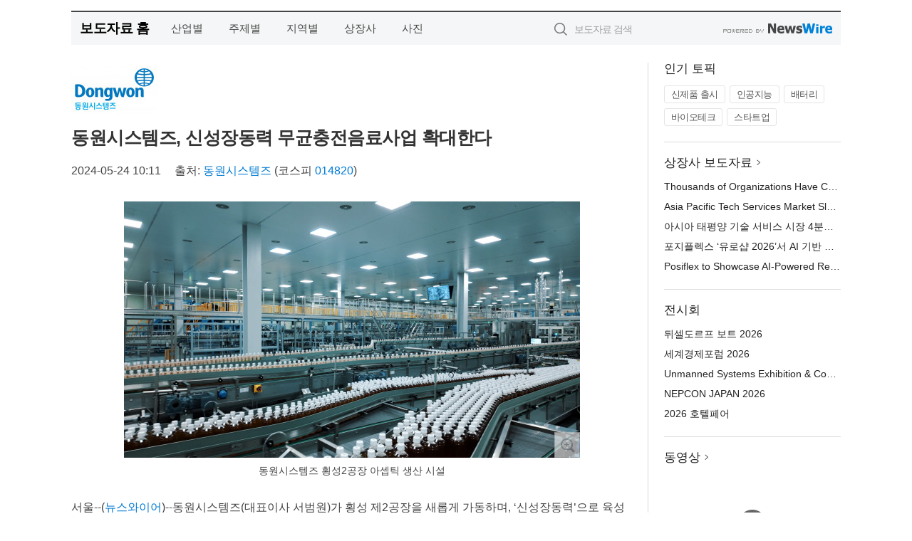

--- FILE ---
content_type: text/html; charset=UTF-8
request_url: http://press.jbcka.com/newsRead.php?no=990316
body_size: 5785
content:
<!DOCTYPE html>
<html lang="ko">
<head>
	<meta http-equiv="X-UA-Compatible" content="IE=edge">
	<meta charset="utf-8">
	<title>동원시스템즈, 신성장동력 무균충전음료사업 확대한다 - JBC까</title>
	<meta name="description" content="동원시스템즈(대표이사 서범원)가 횡성 제2공장을 새롭게 가동하며, ‘신성장동력’으로 육성중인 무균충전음료(Aseptic) OEM 사업을 확대한다.  동원시스템즈는 24일(금) 횡성 우천산업단지 내 동원시스템즈 횡성사업장에서 제2공장 준공식을 ">				
	<link href="//static.newswire.co.kr/press/css/reset.css?v=29" rel="stylesheet">
	<link href="//static.newswire.co.kr/press/css/common.css?v=29" rel="stylesheet">
	<script src="https://ajax.googleapis.com/ajax/libs/jquery/1.12.4/jquery.min.js"></script>
	<script type="text/javascript">
		let sHost = "http://press.jbcka.com";
		document.domain = "jbcka.com";
		if(document.location.protocol!=='https:') top.window.scrollTo(0, 0);
	</script>
</head>
<body class="clearfix">
<div class="media_header"><script type="text/javascript" src="http://www.jbcka.com/_press/head.js" charset="utf-8"></script></div>
<div id="wrap" style="padding:15px 0 0 0"><div id="wrap_width" class="container" style="width:1080px;">
		<div class="header">
			<div class="header-wrap">
				<div class="logo"><a href="/">보도자료 홈</a></div>
				<ul class="gnb-wrap"><li class="nav-item"><a href="/?md=A01">산업별</a></li> <li class="nav-item"><a href="/?md=A02">주제별</a></li> <li class="nav-item"><a href="/?md=A03">지역별</a></li> <li class="nav-item"><a href="/?md=A07">상장사</a></li> <li class="nav-item"><a href="/?md=A04">사진</a></li></ul>				<div class="search_form">
					<form method="get" action="/search" class="search-form">
						<input id="searchsubmitbtn" class="icon submit" type="submit">
						<input type="text" id="topskey" name="skey" class="form-control input_box" title="검색어 입력" data-feild="skey" placeholder="보도자료 검색">
					</form>
				</div>
				<a href="https://www.newswire.co.kr/?&amp;VHOST=1&amp;partnerCPID=262&amp;KEY=c84ee581455c28c68f0a3a907b7490a0&amp;RF=" target="_blank" rel="nofollow"><div class="poweredby" title="뉴스와이어 제공">뉴스와이어 제공</div></a>
			</div>
		</div>
		<div class="col-type-2">
			<div class="col-main">
				<div class="newsView">
					<div class="news_header">
						<div class="author_logo"><a href="http://www.dongwonsystems.com" target="_blank" rel="nofollow"><img src="//file.newswire.co.kr/data/upfile/company_img/2024/11/12_31017998_20241101114639_2759735908.jpg"  alt="동원시스템즈 Logo" style="max-width: 120px;"/></a></div>
						<h2 class="news-title">동원시스템즈, 신성장동력 무균충전음료사업 확대한다</h2>
						
						<div class="info">
							<span class="date">2024-05-24 10:11</span>
							<span class="author">출처: <a href="http://www.dongwonsystems.com" target="_blank" rel="nofollow">동원시스템즈</a> (코스피 <a href='https://finance.naver.com/item/main.nhn?code=014820' target='_blank'>014820</a>) </span>
						</div>
					</div>
					<div class="news_body">
						<div class="news-photo w640"><div class="thumb"><div class="thumb-feature"><a href="https://www.newswire.co.kr/newsRead.php?no=990316&amp;picno=551010" target="_blank" class="sprite spt-photo-enlarge" title="확대보기">확대보기</a></div><img src="//file.newswire.co.kr/data/datafile2/thumb_640/2024/05/1028147215_20240524100810_2123237256.jpg" class="newsimage" alt="동원시스템즈 횡성2공장 아셉틱 생산 시설"></div><p class="desc">동원시스템즈 횡성2공장 아셉틱 생산 시설</p></div>

						
						<div class="newContent">
							<div class="reading">
<p>서울--(<a href="https://www.newswire.co.kr/?sd=45&amp;VHOST=1&amp;partnerCPID=262&amp;KEY=c84ee581455c28c68f0a3a907b7490a0&amp;RF=&location=C" target="_blank">뉴스와이어</a>)--동원시스템즈(대표이사 서범원)가 횡성 제2공장을 새롭게 가동하며, ‘신성장동력’으로 육성중인 무균충전음료(Aseptic) OEM 사업을 확대한다.</p>
<p>동원시스템즈는 24일(금) 횡성 우천산업단지 내 동원시스템즈 횡성사업장에서 제2공장 준공식을 가졌다.</p>
<p>이날 준공식에는 동원시스템즈 서범원 대표를 비롯해 주요 협력업체 인사 20여명이 참석했다.</p>
<p>동원시스템즈는 이번 횡성 제2공장 준공으로 제1공장과 더불어 3개 라인에서 연간 5.3억 병의 제품을 생산할 수 있게 됐으며, 동종업계 최초로 자동화 물류창고를 도입해 제품의 안정적 적재보관과 24시간 입출고 시스템 구축했다.</p>
<p>무균충전(Aseptic Filling)이란, 살균한 음료를 외부의 균 침입이 불가능한 무균설비에서 페트에 담는 방식이다.</p>
<p>페트에 담는 과정에서 제균을 위한 열처리 공정이 없기 때문에 원료의 영양소를 최대한 유지하면서도 원료가 가진 고유의 맛과 향을 살릴 수 있다.</p>
<p>또한 일반 페트음료에 비해 플라스틱 사용량이 20%가량 적어 친환경적이며, 투명한 디자인을 통해 소비자에게 시각적 청량감도 제공할 수 있다.</p>
<p>서범원 동원시스템즈 대표는 이날 기념사를 통해 “향후 지속적인 투자를 통한 증설과 영업확대를 통해 횡성사업장에서 최대 10억병, 연 3000억원의 매출을 목표하고 있다”며 “최고의 품질로 고객의 신뢰를 높여가는 동시에 지속적인 투자를 통해 새로운 부가가치를 창출하는 국내 최대 음료생산기지로 발전시켜나가겠다”고 말했다.</p>
							</div>
							<div class="website">웹사이트: <a href="http://www.dongwonsystems.com" target="_blank" rel="nofollow">http://www.dongwonsystems.com</a></div>
							<ul class="outLink">
								<li><a href="https://www.newswire.co.kr/newsRead.php?no=990316" target="_blank">보도자료 연락처와 원문보기 ></a></li>
								<li><a href="https://www.newswire.co.kr/?md=A10&amp;act=article&amp;no=1874" target="_blank">동원시스템즈  전체 보도자료 보기 ></a></li>
							</ul>
							<div class="authority">이 뉴스는 기업·기관·단체가 뉴스와이어를 통해 배포한 보도자료입니다. <a href="https://www.newswire.co.kr/?sd=45&amp;VHOST=1&amp;partnerCPID=262&amp;KEY=c84ee581455c28c68f0a3a907b7490a0&amp;RF=" target="_blank" rel="nofollow">배포 안내 ></a></div>
						</div>
						<a href="https://www.newswire.co.kr/?&amp;VHOST=1&amp;partnerCPID=262&amp;KEY=c84ee581455c28c68f0a3a907b7490a0&amp;RF=&amp;location=N" target="_blank" rel="nofollow"><div class="poweredby" title="뉴스와이어 제공">뉴스와이어 제공</div></a>
					</div>
				</div>
			</div>
			<div class="rightcolumn">
				<div class="aside-cnt"><div class="aside-tit">인기 토픽</div><ul class="tag"><li><a href="/?md=A06&amp;tno=259">신제품 출시</a></li><li><a href="/?md=A06&amp;tno=203">인공지능</a></li><li><a href="/?md=A06&amp;tno=559">배터리</a></li><li><a href="/?md=A06&amp;tno=287">바이오테크</a></li><li><a href="/?md=A06&amp;tno=103">스타트업</a></li></ul></div> <div class="aside-cnt"><div class="aside-tit"><a href="/?md=A07">상장사 보도자료</a> <i class="sprite spt-title-bullet" aria-hidden="true"></i></div><ul class="lists"><li><div class="ellipsis"><a href="/newsRead.php?no=1027325">Thousands of Organizations Have Chosen Rimini Smart Path™ to Fund and Accelerate Innovation</a></div></li><li><div class="ellipsis"><a href="/newsRead.php?no=1027315">Asia Pacific Tech Services Market Slumps in Q4: ISG Index™</a></div></li><li><div class="ellipsis"><a href="/newsRead.php?no=1027321">아시아 태평양 기술 서비스 시장 4분기 부진… ISG 지수™ 급락</a></div></li><li><div class="ellipsis"><a href="/newsRead.php?no=1027314">포지플렉스 ‘유로샵 2026’서 AI 기반 리테일 혁신 솔루션 공개</a></div></li><li><div class="ellipsis"><a href="/newsRead.php?no=1027313">Posiflex to Showcase AI-Powered Retail Innovation at EuroShop 2026</a></div></li></ul></div> <div class="aside-cnt"><div class="aside-tit">전시회</div><ul class="lists"><li><div class="ellipsis"><a href="https://www.newswire.co.kr/eventRead.php?no=15551" target="_blank">뒤셀도르프 보트 2026</a></div></li><li><div class="ellipsis"><a href="https://www.newswire.co.kr/eventRead.php?no=15598" target="_blank">세계경제포럼 2026</a></div></li><li><div class="ellipsis"><a href="https://www.newswire.co.kr/eventRead.php?no=15601" target="_blank">Unmanned Systems Exhibition & Conference(UMEX) 2026</a></div></li><li><div class="ellipsis"><a href="https://www.newswire.co.kr/eventRead.php?no=15562" target="_blank">NEPCON JAPAN 2026</a></div></li><li><div class="ellipsis"><a href="https://www.newswire.co.kr/eventRead.php?no=15602" target="_blank">2026 호텔페어</a></div></li></ul></div> <div class="aside-cnt aside-embed-mov2"><div class="aside-tit"><a href="/?md=A08">동영상</a> <i class="sprite spt-title-bullet" aria-hidden="true"></i></div><div class="inner"><div class="atc_thum"><a href="/newsRead.php?no=1027187" class="ico-play-video"><div class="thumbnail"><img src="https://img.youtube.com/vi/mjsl5r3-tyI/mqdefault.jpg" alt="">	</div></a></div><div class="desc ellipsis-line2"><a href="/newsRead.php?no=1027187">국립공주대 도시·교통공학과-알에이에이피, AI 기반 도시계획 혁신 위한 MOU 체결</a></div></div></div> <input type="hidden" id="pcid" value="0"><div class="aside-cnt aside-thumb"><div class="aside-tit">인기 사진</div><div class="thumb-wrap"><a class="sprite thumb-controls-prev prevnex" data-value="1">이전</a><a class="sprite thumb-controls-next prevnex" data-value="2">다음</a><div class="thumb"><a href="/newsRead.php?no=1027215" class="rphlaylink"><div class="socheap"><img id="rphlay" src="//file.newswire.co.kr/data/datafile2/thumb_big/2026/01/3536740244_20260120105300_7596253675.jpg" alt="블루 아카이브×Pulsar 컬래버레이션 게이밍 마우스"></div></a></div></div><div class="desc ellipsis-line2" id="rphlayintro"><a href="/newsRead.php?no=1027215">블루 아카이브×Pulsar 컬래버레이션 게이밍 마우스</a></div></div>				
			</div>
		</div>
</div></div>
<div class="media_footer"><script type="text/javascript" src="http://www.jbcka.com/_press/footer.js" charset="utf-8"></script></div>
<script type="text/javascript">
	let h = $("#wrap").height();
	let fa = 0;
	let fn = 'myframe';
	let photoinfo = [{"id":"1027215","filename":"2026\/01\/3536740244_20260120105300_7596253675.jpg","title":"\ud384\uc0ac \uac8c\uc774\ubc0d \uae30\uc5b4, \ub125\uc2a8\uac8c\uc784\uc988\uc640 \ud611\uc5c5\u2026 \uc778\uae30 \uac8c\uc784 \u2018\ube14\ub8e8 \uc544\uce74\uc774\ube0c\u2019 \uac8c\uc774\ubc0d \ub9c8\uc6b0\uc2a4 \uceec\ub809\uc158 \uacf5\uac1c","alt":"\ube14\ub8e8 \uc544\uce74\uc774\ube0c\u00d7Pulsar \uceec\ub798\ubc84\ub808\uc774\uc158 \uac8c\uc774\ubc0d \ub9c8\uc6b0\uc2a4"},{"id":"1027323","filename":"2026\/01\/1028147215_20260121160942_7875174243.jpg","title":"\ub3c4\ub974\uc14b \uce74\uc774\ud0c1 \ud64d\ucf69 \u2018\uc4f0\ub9ac \uc704\uc2dc\u2019 \ud328\ud0a4\uc9c0, \ub9de\ucda4\ud615 \ud64d\ucf69 \uc219\ubc15 \uacbd\ud5d8 \uc81c\uacf5","alt":"\ub3c4\ub974\uc14b \uce74\uc774\ud0c1 \ud64d\ucf69 \u2018\uc4f0\ub9ac \uc704\uc2dc\u2019 \ud328\ud0a4\uc9c0, \ub9de\ucda4\ud615 \ud64d\ucf69 \uc219\ubc15 \uacbd\ud5d8 \uc81c\uacf5"},{"id":"1027233","filename":"2026\/01\/1935182490_20260120152744_1671156244.jpg","title":"\uae00\ub85c\ubc8c \uc640\uc774\uc5b4\u00b7\ud29c\ube0c \uc0b0\uc5c5, 4\uc6d4 \ub3c5\uc77c\uc11c \uc9d1\uacb0\u2026 wire\u00b7Tube 2026 \uc804\uc2dc\ud68c \uc131\uacf5 \uac1c\ucd5c \uc608\uace0","alt":"wire \ubc0f Tube \uc804\uc2dc\ud68c\ub294 \uc138\uacc4 \ucd5c\ub300 \uaddc\ubaa8\uc758 \uc640\uc774\uc5b4\u00b7\ucf00\uc774\ube14, \ud29c\ube0c\u00b7\ud30c\uc774\ud504 \uc0b0\uc5c5 \uc804\ubb38 \uc804\uc2dc\ud68c\ub85c, 2026\ub144\uc5d0\ub294 65\uac1c\uad6d 2700\uac1c \uae30\uc5c5\uc774 \ucc38\uac00\ud558\ub294 \ub300\uaddc\ubaa8 \uae00\ub85c\ubc8c \uc0b0\uc5c5 \ud50c\ub7ab\ud3fc\uc73c\ub85c \uac1c\ucd5c\ub41c\ub2e4"},{"id":"1027301","filename":"2026\/01\/1981883779_20260121135058_7335567077.jpg","title":"\ucf00\uc774\uc2a4\ud2f0\ud30c\uc774, \uccab \ube0c\ub79c\ub4dc \uc544\uc774\ucf58\uc73c\ub85c G-DRAGON \ubc1c\ud0c1\u2026 \uae00\ub85c\ubc8c \ube44\uc804 \uc0c8\ub86d\uac8c \uc815\uc758\ud55c\ub2e4","alt":"\ucf00\uc774\uc2a4\ud2f0\ud30c\uc774 \uccab \uae00\ub85c\ubc8c \ube0c\ub79c\ub4dc \uc544\uc774\ucf58\uc73c\ub85c \uc120\uc815\ub41c G-DRAGON"},{"id":"1027245","filename":"2026\/01\/1028212708_20260120185258_1872424865.png","title":"\uc5d0\uc774\uc218\uc2a4, \uace0\uc131\ub2a5 AI \uc11c\ubc84 \ubc0f \uc5e3\uc9c0 \ucef4\ud4e8\ud305\uc744 \uc704\ud55c EBS-4U900 \ucd9c\uc2dc","alt":"\uc5d0\uc774\uc218\uc2a4 - EBS-4U900"},{"id":"1027258","filename":"2026\/01\/1028147215_20260121091447_6308854069.jpg","title":"\ud55c\uad6d\ub808\ub178\ubc84, FIFA \uc6d4\ub4dc\ucef5 26 \uacf5\uc2dd \ud14c\ub9c8 \uc801\uc6a9\ud55c \u2018\ub9ac\uc804 FIFA \uc2a4\ud398\uc15c \uc5d0\ub514\uc158\u2019 \uad6d\ub0b4 \uacf5\uc2dd \ucd9c\uc2dc","alt":"\ub808\ub178\ubc84 \u2018\ub9ac\uc804 \ud504\ub85c 7i FIFA \uc6d4\ub4dc\ucef5 26 \uc5d0\ub514\uc158\u2019"},{"id":"1027270","filename":"2026\/01\/1028147215_20260121101354_9907627834.jpg","title":"\ud604\ub300\ucc28 \ud330\ub9ac\uc138\uc774\ub4dc, \ub450 \ubc30 \uc774\uc0c1\uc758 \uc555\ub3c4\uc801\uc778 \uc810\uc218\ucc28\ub85c \ubd81\ubbf8 \uc62c\ud574\uc758 \ucc28 \uc218\uc0c1","alt":"\ud604\ub300\uc790\ub3d9\ucc28 \ud330\ub9ac\uc138\uc774\ub4dc"},{"id":"1027255","filename":"2026\/01\/1028147215_20260121085933_6733785105.jpg","title":"\uc2ac\ub85c\uc6b0\ubca0\ub4dc, \uc0c8 \ud559\uae30 \ub9de\uc544 \uc131\uc7a5\uae30 \uc790\ub140 \uc704\ud55c \uce68\ub300 \uc120\ud0dd \uae30\uc900 \uc81c\uc548","alt":"\uc2ac\ub85c\uc6b0\ubca0\ub4dc \ub204\ud06c \ub9e4\ud2b8\ub9ac\uc2a4 \ubc0f \uc544\ud2f0\ucd08\ud06c \uce68\ub300 \ud504\ub808\uc784"},{"id":"1027234","filename":"2026\/01\/1028147215_20260120154202_4888859764.png","title":"\uac70\uce90\ud53c\ud0c8, \ud3d0\uae30\ubb3c \uc0b0\uc5c5 \uc778\ud504\ub77c \ubd80\ubb38 \uccab \ud22c\uc790\ub85c \uad6d\ub0b4 \uc120\ub3c4 \ud3d0\uae30\ubb3c \uad00\ub9ac\uae30\uc5c5 \u2018\ucf54\uc5d4\ud14d\u2019 \uc778\uc218","alt":"\ucf54\uc5d4\ud14d\uc758 \uc6b8\uc0b0 \ud3d0\uae30\ubb3c \uc18c\uac01 \ubc0f \uc2a4\ud300 \ud50c\ub79c\ud2b8"},{"id":"1027250","filename":"2026\/01\/3717472907_20260121011519_1114663389.jpg","title":"\ucf54\ubc88\ud2b8\ub9ac CEO \ub9ac\ub4dc \ubc84\uac70, NAILBA 44\uc5d0\uc11c \ud540\uc138\uce74 \u20182025 ID \ud2b8\uc6ec\ud2f0 \uc5b4\uc6cc\ub4dc\u2019 \uc218\uc0c1","alt":"\ucf54\ubc88\ud2b8\ub9ac(Coventry)\ub294 \uc0dd\uba85\ubcf4\ud5d8 2\ucc28 \uc2dc\uc7a5\uc744 \ucc3d\uc2dc\ud558\uace0 \uc774\ub04c\uc5b4\uc628 \uc120\ub3c4 \uae30\uc5c5\uc774\ub2e4(\uc774\ubbf8\uc9c0 \ucd9c\ucc98: Coventry \uc6f9\ud398\uc774\uc9c0)"}];
	if($("#wrap_width").length) {
		let cw = $("#wrap_width").hasClass("wrap-unique") ? 801 : 1140;
		let w = $("#wrap_width").width();
		if (w >= cw) {
			$("#wrap_width").addClass("photo-4column");
		}
	}
	$( window ).on( "load", function() {
		if($(".grid").length) {
			let $grid = $('.grid').masonry({
				itemSelector: '.grid-item',
				// use element for option
				columnWidth: '.grid-sizer',
				percentPosition: true
			});
		}
		if(fa) {
			h = $("#wrap").height();
			h = h +20;
			if(document.location.protocol==="https:") {
				window.parent.postMessage({ childHeight: $("#wrap").height() }, "http://press.jbcka.com/");
			} else {
				if(parent.document.getElementById(fn)!==null) parent.document.getElementById(fn).style.height = h+'px';
			}
		}
	});
</script>
<script src="//static.newswire.co.kr/press/js/common.js?v=29"></script>
</body>
</html>